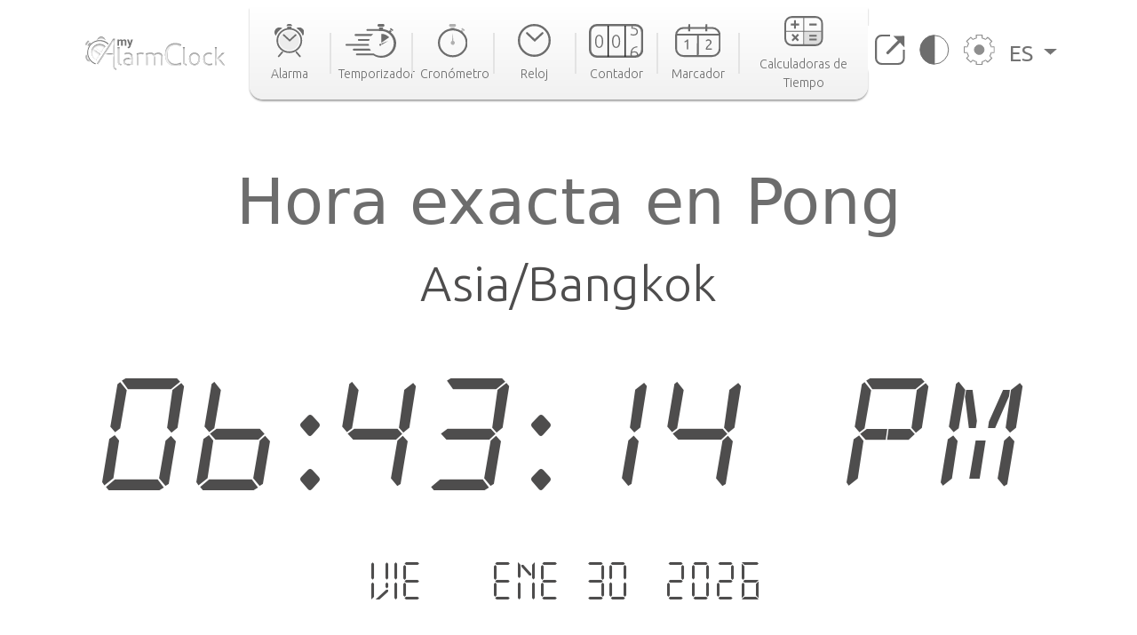

--- FILE ---
content_type: text/html; charset=utf-8
request_url: https://www.my-alarm-clock.com/es/hora/pong
body_size: 9257
content:

<!DOCTYPE html>
<html lang="es" xmlns="http://www.w3.org/1999/html">
<head>
    

<meta charset="UTF-8"/>
<title>Hora exacta en Pong, Tailandia | my-alarm-clock.com</title>
<meta name="description" content="Consulta la hora exacta en Pong, la salida y puesta del sol, la diferencia horaria hacia otras ciudades y mucho más. Reloj mundial online gratis."/>


<meta content="width=device-width, initial-scale=1, maximum-scale=5" name="viewport">
<link rel="canonical" href="https://www.my-alarm-clock.com/es/hora/pong"/>
<link rel="alternate" href="https://www.my-alarm-clock.com/time/pong" hreflang="en"/>
<link rel="alternate" href="https://www.my-alarm-clock.com/pt/hora/pong" hreflang="pt"/>
<link rel="alternate" href="https://www.my-alarm-clock.com/es/hora/pong" hreflang="es"/>
<link rel="alternate" href="https://www.my-alarm-clock.com/time/pong" hreflang="x-default"/>
<link rel="icon" type="image/png" sizes="16x16" href="https://cdn.my-alarm-clock.com/static/myalarmclock/favicons/dark-favicon.png">
<link rel="shortcut icon" href="https://cdn.my-alarm-clock.com/static/myalarmclock/favicons/dark-favicon.png">
<meta property="og:site_name" content="www.my-alarm-clock.com"/>
<meta property="og:title" content="Hora exacta en Pong"/>
<meta property="og:url" content="https://www.my-alarm-clock.com/es/hora/pong"/>
<meta property="og:description" content="Consulta la hora exacta en Pong, la salida y puesta del sol, la diferencia horaria hacia otras ciudades y mucho más. Reloj mundial online gratis."/>
<meta name="twitter:card" content="summary"/>
<meta name="twitter:title" content="Hora exacta en Pong"/>
<meta name="twitter:url" content="https://www.my-alarm-clock.com/es/hora/pong"/>
<meta name="twitter:description" content="Consulta la hora exacta en Pong, la salida y puesta del sol, la diferencia horaria hacia otras ciudades y mucho más. Reloj mundial online gratis."/>
<meta property="og:type" content="website"/>




<style>
        html {
            box-sizing: border-box;
        }

        body, h1, h2, h3, h4, h5, h6, p, ol, ul {
            margin: 0;
            padding: 0;
        }

        img {
            max-width: 100%;
            height: auto;
        }
</style>
<link rel="preconnect" href="https://fonts.gstatic.com">
<link rel="preconnect" href="https://fonts.googleapis.com">
<link rel="preconnect" href="https://fonts.gstatic.com" crossorigin>
<link href="https://fonts.googleapis.com/css2?family=Ubuntu:ital,wght@0,300;0,400;0,500;0,700;1,300;1,400;1,500;1,700&display=swap"
      rel="stylesheet">

<script src="https://code.jquery.com/jquery-3.5.1.min.js"></script>

<link rel="stylesheet" href="https://cdn.my-alarm-clock.com/static/myalarmclock/css/base.39682481.css"/>


<script src="https://cdn.jsdelivr.net/npm/bootstrap@5.1.0/dist/js/bootstrap.bundle.min.js"
        integrity="sha384-U1DAWAznBHeqEIlVSCgzq+c9gqGAJn5c/t99JyeKa9xxaYpSvHU5awsuZVVFIhvj"
        crossorigin="anonymous" async></script>



<!-- Global site tag (gtag.js) - Google Analytics -->
<script async src="https://www.googletagmanager.com/gtag/js?id=UA-41201130-21" defer></script>
<script>
  window.dataLayer = window.dataLayer || [];
  function gtag(){dataLayer.push(arguments);}
  gtag('js', new Date());

  gtag('config', 'UA-41201130-21');
</script>
    
<script src="https://cdn.my-alarm-clock.com/static/myalarmclock/js/dayjs/dayjs.min.js"></script>
<script src="https://cdn.my-alarm-clock.com/static/myalarmclock/js/dayjs/plugin/utc.js"></script>
<script src="https://cdn.my-alarm-clock.com/static/myalarmclock/js/dayjs/plugin/timezone.js"></script>
<script src="https://cdn.my-alarm-clock.com/static/myalarmclock/js/dayjs/plugin/relativeTime.js"></script>
<script src="https://cdn.my-alarm-clock.com/static/myalarmclock/js/dayjs/locale/en.js"></script>
<script src="https://cdn.my-alarm-clock.com/static/myalarmclock/js/dayjs/locale/es.js"></script>
<script src="https://cdn.my-alarm-clock.com/static/myalarmclock/js/dayjs/locale/pt.js"></script>
<script>dayjs.extend(window.dayjs_plugin_utc)</script>
<script>dayjs.extend(window.dayjs_plugin_timezone)</script>

    

<link rel="stylesheet" href="https://cdn.my-alarm-clock.com/static/myalarmclock/css/city-time.e292c6e3.css"/>


    






























































<script async src="https://cdn.fuseplatform.net/publift/tags/2/3206/fuse.js"></script>



</head>
<body class="color-light-mode">
<header>
    

<nav class="navbar navbar-expand-xl navbar-light container">
    <a class="navbar-brand" href="/es/"><img src="https://cdn.my-alarm-clock.com/static/myalarmclock/logos/my-alarm-clock-logo.svg" alt="my alarm clock logo" width="100%" height="auto"></a>
    <button class="navbar-toggler" type="button" data-bs-toggle="collapse"
            data-bs-target="#navbarSupportedContent" aria-controls="navbarSupportedContent"
            aria-expanded="false" aria-label="Toggle navigation">
        <img height="20px" width="25px" loading="lazy" alt="hamburguer menu"
             src="https://cdn.my-alarm-clock.com/static/myalarmclock/icons/icon-menu.svg">
    </button>
    <div class="collapse navbar-collapse" id="navbarSupportedContent">
        <ul id="nav-links-center" class="navbar-nav mx-auto nav-links-center d-flex align-items-center">
            <li class="nav-item-center">
                <a class="nav-link" aria-current="page" href="/es/">
                    <div class="navbar-box text-center">
                        
                        <img loading="lazy" alt="alarm clock" class="mb-2"
                             src="https://cdn.my-alarm-clock.com/static/myalarmclock/icons/icon-alarmclock.svg">
                        <div class="link-text">
                            Alarma
                        </div>
                        
                    </div>
                </a>
            </li>
            <li class="nav-link-divider"></li>
            <li class="nav-item-center">
                <a class="nav-link" aria-current="page" href="/es/temporizador">
                    <div class="navbar-box text-center">
                        
                        <img loading="lazy" alt="timer" class="mb-2"
                             src="https://cdn.my-alarm-clock.com/static/myalarmclock/icons/icon-timer.svg">
                        <div class="link-text">
                            Temporizador
                        </div>
                        
                    </div>
                </a>
            </li>
            <li class="nav-link-divider"></li>
            <li class="nav-item-center">
                <a class="nav-link" aria-current="page" href="/es/cronometro">
                    <div class="navbar-box text-center">
                        
                        <img loading="lazy" alt="stopwatch" class="mb-2"
                             src="https://cdn.my-alarm-clock.com/static/myalarmclock/icons/icon-stopwatch.svg">
                        <div class="link-text">
                            Cronómetro
                        </div>
                        

                    </div>
                </a>
            </li>
            <li class="nav-link-divider"></li>
            <li class="nav-item-center">
                <a class="nav-link" aria-current="page" href="/es/reloj">
                    <div class="navbar-box text-center">
                        
                        <img loading="lazy" alt="time" class="mb-2"
                             src="https://cdn.my-alarm-clock.com/static/myalarmclock/icons/icon-time.svg">
                        <div class="link-text">
                            Reloj
                        </div>
                        
                    </div>
                </a>
            </li>
            <li class="nav-link-divider"></li>
            <li class="nav-item-center">
                <a class="nav-link" aria-current="page" href="/es/contador">
                    <div class="navbar-box text-center">
                        
                        <img loading="lazy" alt="counter" class="mb-2"
                             src="https://cdn.my-alarm-clock.com/static/myalarmclock/icons/icon-counter.svg">
                        <div class="link-text">
                            Contador
                        </div>
                        
                    </div>
                </a>
            </li>
            <li class="nav-link-divider"></li>
            <li class="nav-item-center">
                <a class="nav-link" aria-current="page" href="/es/marcador">
                    <div class="navbar-box text-center">
                        
                        <img loading="lazy" alt="score board" class="mb-2"
                             src="https://cdn.my-alarm-clock.com/static/myalarmclock/icons/icon-scoreboard.svg">
                        <div class="link-text">
                            Marcador
                        </div>
                        
                    </div>
                </a>
            </li>
            <li class="nav-link-divider"></li>
            <li class="nav-item-center">
                <a class="nav-link" aria-current="page" href="/es/calculadoras-hora-fecha">
                    <div class="navbar-box text-center">
                        
                        <img loading="lazy" alt="score board" class="mb-2"
                             src="https://cdn.my-alarm-clock.com/static/myalarmclock/icons/icon-time-calculator.svg">
                        <div class="link-text">
                            Calculadoras de Tiempo
                        </div>
                        
                    </div>
                </a>
            </li>
        </ul>
        <ul class="navbar-nav navbar-other-links align-items-center d-flex flex-row justify-content-evenly">
            <li class="nav-item">
                <a class="nav-link fullscreen-icon" aria-current="page" onclick="openFullscreen();">
                    <img loading="lazy" alt="fullscreen" class="mb-2"
                         src="https://cdn.my-alarm-clock.com/static/myalarmclock/icons/button-maximize.svg">
                </a>
            </li>
            <li class="nav-item">
                <a class="nav-link" aria-current="page" onclick="darkMode();">
                    <img loading="lazy" alt="dark mode" class="mb-2"
                         src="https://cdn.my-alarm-clock.com/static/myalarmclock/icons/button-darkmode.svg">
                </a>
            </li>
            <li class="nav-item">
                <a class="nav-link" aria-current="page" data-bs-toggle="modal"
                   data-bs-target="#modal-settings">
                    <img loading="lazy" alt="settings" class="mb-2"
                         src="https://cdn.my-alarm-clock.com/static/myalarmclock/icons/button-settings.svg">
                </a>
            </li>
            <li class="nav-item dropdown">
                <a class="nav-link dropdown-toggle href-text" href="#" id="navbarDropdown" role="button"
                   data-bs-toggle="dropdown" aria-expanded="false">
                    ES
                </a>
                <ul class="dropdown-menu href-text" aria-labelledby="navbarDropdown" style="right: 0; left: auto;">
                    <li><a class="dropdown-item" href="https://www.my-alarm-clock.com/time/pong">English</a>
                    </li>
                    <li><a class="dropdown-item" href="https://www.my-alarm-clock.com/es/hora/pong">Español</a>
                    </li>
                    <li><a class="dropdown-item" href="https://www.my-alarm-clock.com/pt/hora/pong">Português</a>
                    </li>
                </ul>
            </li>
        </ul>
    </div>
</nav>
</header>
<!-- Page content -->
<div id="content-clock" class="content">
    <div class="container color-light-mode main-content">
        <br>
        
<br>
<div class="card text-center border-0" id="display-fullscreen">
    <div class="card-body color-light-mode d-flex justify-content-center align-items-center">
        <div class="row ">
            <div class="col-12 text-center">
                <h1 class="city-h1">Hora exacta en Pong</h1>
            </div>
            <div class="col-12 text-center">
                <span class="timezone-name" id="timezone-name"></span>
            </div>
            <div class="col-12">
                <span class="digital-clock" id="digital-clock">--:--:--</span>
            </div>
            <br>
            <div class="col-12">
                <span class="date digital-date" id="digital-date">--- - --- --.----</span>
            </div>
            <div id="fav-cities" class="mt-4 justify-content-center d-md-flex justify-content-around flex-md-row">


















            </div>
        </div>
    </div>
    <svg xmlns="http://www.w3.org/2000/svg" id="close-btn-svg" width="20" height="20" fill="white" class="bi bi-x-circle d-none" viewBox="0 0 16 16">#}
        <path d="M8 15A7 7 0 1 1 8 1a7 7 0 0 1 0 14zm0 1A8 8 0 1 0 8 0a8 8 0 0 0 0 16z"/>
        <path d="M4.646 4.646a.5.5 0 0 1 .708 0L8 7.293l2.646-2.647a.5.5 0 0 1 .708.708L8.707 8l2.647 2.646a.5.5 0 0 1-.708.708L8 8.707l-2.646 2.647a.5.5 0 0 1-.708-.708L7.293 8 4.646 5.354a.5.5 0 0 1 0-.708z"/>
    </svg>
    <div class="color-light-mode">
    
    <!-- /62660943/myalarmclock_responsive -->





        <div data-fuse="22905453881" style="min-width:234px; min-height:50px;"></div>
    
</div>
</div>
<br>

<br>
<div class="page-content d-flex flex-column">
    <div class="card border-0 content-card">
        <div class="card-body">
            <div class="row">
                <div class="col-12 col-lg-8 order-1">
                    <div class="mb-4">
                        <h3>Huso horario</h3>
                        <span>Por conveniencia, el mundo está dividido en 24 áreas de tiempo según el movimiento aparente del sol. Cada una de las áreas representa una zona horaria.

Las divisiones se hicieron siguiendo la longitud de la Tierra, pero hay excepciones para acomodar los límites de algunos países.

Cada zona horaria se define como un desplazamiento de la hora universal coordinada (UTC). La zona horaria en el meridiano de Greenwich sirve como base para el desplazamiento. Las longitudes al este del meridiano añaden 1 hora a un huso horario, mientras que las del oeste quitan 1h. El UTC puede variar desde UTC -12:00 hasta UTC +14:00.</span>
                        <div class="timezone-sentence-card mt-3">El identificador de zona horaria de IANA para Pong es Asia/Bangkok</div>
                    </div>
                    <div class="action-buttons mb-5 row justify-content-around">
                        <button id="add-timezone-btn" class="btn action-btn mb-4 col-12 mb-lg-0 col-lg-6" onclick="addCityToFavs('Asia/Bangkok', '/es/hora/pong');">Definir la hora de Pong como predeterminada</button>
                        <button id="remove-timezone-btn" class="btn action-btn mb-4 col-12 mb-lg-0 col-lg-6" onclick="removeCityToFavs('Asia/Bangkok');" disabled>Eliminar de ubicaciones favoritas</button>
                    </div>
                    <div class="mt-4 mb-5 pb-2">
                        <h3>Salida y puesta del sol, duración del día y hora solar de Pong</h3>
                        <div class="solar-time-div">
                            <img alt="Sun Info" src="https://cdn.my-alarm-clock.com/static/myalarmclock/images/day-light-background.png" loading="lazy">
                            <div class="solar-noon-div d-flex flex-column align-items-center solar-image-text">
                               <b><span>Mediodía solar</span></b>
                                <span>12:32</span>
                            </div>
                            <div class="day-length-div text-center solar-image-text">
                               <b><span>Duración del día</span></b>
                                <span>11:16:00</span>
                            </div>
                            <div class="sunrise-div d-flex flex-column align-items-center solar-image-text">
                               <b><span>Salida del sol</span></b>
                                <span>06:54</span>
                            </div>
                            <div class="sunset-div d-flex flex-column align-items-center solar-image-text">
                               <b><span>Puesta del sol</span></b>
                                <span>18:10</span>
                            </div>
                        </div>
                    </div>
                    <div class="">
                       <h3>Diferencia horaria desde Pong</h3>
                        <div id="diff-table" class="d-flex flex-column mb-5 mt-4 position-relative">
                            <div class="time-difference-divider position-absolute">
                            </div>




















                        </div>
                    </div>
                </div>

                <div class="col-12 col-lg-4 order-3 order-lg-2">
                    
<div class="p-2 app-card color-light-mode">
    <div class="d-flex flex-row">
        <div class="">
            <img loading="lazy" alt="App" class="me-1" style="border-radius:12px" height="100px" width="100px"
                 src="https://cdn.my-alarm-clock.com/static/myalarmclock/icons/alarm-app-icon.png">
        </div>
        <div class="flex-fill px-1">
            <span class="app-card-title">Radio Despertador</span>
            <div class="app-card-description">
                <span>¡Despierta más fácilmente con tu radio favorita!</span>
            </div>
            <span class="app-card-credits">by AppGeneration Software</span>
        </div>
    </div>
    <div class="col-12 mt-2 text-center">
        <img loading="lazy" height="28px" width="28px" alt="star" src="https://cdn.my-alarm-clock.com/static/myalarmclock/icons/star.png">
        <img loading="lazy" height="28px" width="28px" alt="star" src="https://cdn.my-alarm-clock.com/static/myalarmclock/icons/star.png">
        <img loading="lazy" height="28px" width="28px" alt="star" src="https://cdn.my-alarm-clock.com/static/myalarmclock/icons/star.png">
        <img loading="lazy" height="28px" width="28px" alt="star" src="https://cdn.my-alarm-clock.com/static/myalarmclock/icons/star.png">
        <img loading="lazy" height="28px" width="28px" alt="star" src="https://cdn.my-alarm-clock.com/static/myalarmclock/icons/star.png">
    </div>
    <div class="col-12 text-center">
        <a href="https://play.google.com/store/apps/details?id=radio.alarm.clock" target="_blank"
           rel="noopener noreferrer">
            <img loading="lazy" alt="playstore logo" height="58px" width="151px"
                 src="https://cdn.my-alarm-clock.com/static/myalarmclock/icons/google-play-badge.png">
        </a>
    </div>
</div>
<div class="row mt-3">
    
        <!-- 62660943/myalarmclock_responsive -->





        <div data-fuse="22905453716" style='min-width: 320px; min-height: 50px;'></div>
    
</div>

                </div>
                <div class="order-4 d-flex justify-content-center map-div d-none d-md-inline">
                    <div id="datamaps" class="world-map"></div>










                </div>
                
                
                <div class="order-5 d-flex flex-column justify-content-center word-cloud mt-4">
                    <div class="d-flex flex-column text-center">
                        <h2 class="secondary-title">Las 50 ciudades más grandes de</h2>
                        <span class="city-country-blue">Tailandia</span>
                    </div>
                    <div id="word-cloud" class="word-cloud text-center" style="height: 400px;"></div>
                </div>
                
                <div class="order-5 d-flex flex-column justify-content-center">
                    <h2 class="card-title">Búsquedas recientes</h2>
                    <div class="row text-center">
                        
                            <div class="mt-2 col-12 col-md-4 mb-2">
                                <a class="set-alarm-links d-flex align-items-center" href="/es/hora/zhangfeng">
                                    <div class="p-3">
                                        <svg xmlns="http://www.w3.org/2000/svg" width="16" height="16" fill="currentColor" class="bi bi-search" viewBox="0 0 16 16">
                                            <path d="M11.742 10.344a6.5 6.5 0 1 0-1.397 1.398h-.001c.03.04.062.078.098.115l3.85 3.85a1 1 0 0 0 1.415-1.414l-3.85-3.85a1.007 1.007 0 0 0-.115-.1zM12 6.5a5.5 5.5 0 1 1-11 0 5.5 5.5 0 0 1 11 0z"/>
                                        </svg>
                                    </div>
                                    <span style="font-size: 1.4rem">Zhangfeng, República P...</span>
                                </a>
                            </div>
                        
                            <div class="mt-2 col-12 col-md-4 mb-2">
                                <a class="set-alarm-links d-flex align-items-center" href="/es/hora/iztapalapa">
                                    <div class="p-3">
                                        <svg xmlns="http://www.w3.org/2000/svg" width="16" height="16" fill="currentColor" class="bi bi-search" viewBox="0 0 16 16">
                                            <path d="M11.742 10.344a6.5 6.5 0 1 0-1.397 1.398h-.001c.03.04.062.078.098.115l3.85 3.85a1 1 0 0 0 1.415-1.414l-3.85-3.85a1.007 1.007 0 0 0-.115-.1zM12 6.5a5.5 5.5 0 1 1-11 0 5.5 5.5 0 0 1 11 0z"/>
                                        </svg>
                                    </div>
                                    <span style="font-size: 1.4rem">Iztapalapa, México</span>
                                </a>
                            </div>
                        
                            <div class="mt-2 col-12 col-md-4 mb-2">
                                <a class="set-alarm-links d-flex align-items-center" href="/es/hora/berrahal">
                                    <div class="p-3">
                                        <svg xmlns="http://www.w3.org/2000/svg" width="16" height="16" fill="currentColor" class="bi bi-search" viewBox="0 0 16 16">
                                            <path d="M11.742 10.344a6.5 6.5 0 1 0-1.397 1.398h-.001c.03.04.062.078.098.115l3.85 3.85a1 1 0 0 0 1.415-1.414l-3.85-3.85a1.007 1.007 0 0 0-.115-.1zM12 6.5a5.5 5.5 0 1 1-11 0 5.5 5.5 0 0 1 11 0z"/>
                                        </svg>
                                    </div>
                                    <span style="font-size: 1.4rem">Berrahal, Argelia</span>
                                </a>
                            </div>
                        
                            <div class="mt-2 col-12 col-md-4 mb-2">
                                <a class="set-alarm-links d-flex align-items-center" href="/es/hora/tuzla">
                                    <div class="p-3">
                                        <svg xmlns="http://www.w3.org/2000/svg" width="16" height="16" fill="currentColor" class="bi bi-search" viewBox="0 0 16 16">
                                            <path d="M11.742 10.344a6.5 6.5 0 1 0-1.397 1.398h-.001c.03.04.062.078.098.115l3.85 3.85a1 1 0 0 0 1.415-1.414l-3.85-3.85a1.007 1.007 0 0 0-.115-.1zM12 6.5a5.5 5.5 0 1 1-11 0 5.5 5.5 0 0 1 11 0z"/>
                                        </svg>
                                    </div>
                                    <span style="font-size: 1.4rem">Tuzla, Bosnia y Herzeg...</span>
                                </a>
                            </div>
                        
                            <div class="mt-2 col-12 col-md-4 mb-2">
                                <a class="set-alarm-links d-flex align-items-center" href="/es/hora/krugersdorp">
                                    <div class="p-3">
                                        <svg xmlns="http://www.w3.org/2000/svg" width="16" height="16" fill="currentColor" class="bi bi-search" viewBox="0 0 16 16">
                                            <path d="M11.742 10.344a6.5 6.5 0 1 0-1.397 1.398h-.001c.03.04.062.078.098.115l3.85 3.85a1 1 0 0 0 1.415-1.414l-3.85-3.85a1.007 1.007 0 0 0-.115-.1zM12 6.5a5.5 5.5 0 1 1-11 0 5.5 5.5 0 0 1 11 0z"/>
                                        </svg>
                                    </div>
                                    <span style="font-size: 1.4rem">Krugersdorp, Sudáfrica</span>
                                </a>
                            </div>
                        
                            <div class="mt-2 col-12 col-md-4 mb-2">
                                <a class="set-alarm-links d-flex align-items-center" href="/es/hora/la-ligua">
                                    <div class="p-3">
                                        <svg xmlns="http://www.w3.org/2000/svg" width="16" height="16" fill="currentColor" class="bi bi-search" viewBox="0 0 16 16">
                                            <path d="M11.742 10.344a6.5 6.5 0 1 0-1.397 1.398h-.001c.03.04.062.078.098.115l3.85 3.85a1 1 0 0 0 1.415-1.414l-3.85-3.85a1.007 1.007 0 0 0-.115-.1zM12 6.5a5.5 5.5 0 1 1-11 0 5.5 5.5 0 0 1 11 0z"/>
                                        </svg>
                                    </div>
                                    <span style="font-size: 1.4rem">La Ligua, Chile</span>
                                </a>
                            </div>
                        
                            <div class="mt-2 col-12 col-md-4 mb-2">
                                <a class="set-alarm-links d-flex align-items-center" href="/es/hora/batgram">
                                    <div class="p-3">
                                        <svg xmlns="http://www.w3.org/2000/svg" width="16" height="16" fill="currentColor" class="bi bi-search" viewBox="0 0 16 16">
                                            <path d="M11.742 10.344a6.5 6.5 0 1 0-1.397 1.398h-.001c.03.04.062.078.098.115l3.85 3.85a1 1 0 0 0 1.415-1.414l-3.85-3.85a1.007 1.007 0 0 0-.115-.1zM12 6.5a5.5 5.5 0 1 1-11 0 5.5 5.5 0 0 1 11 0z"/>
                                        </svg>
                                    </div>
                                    <span style="font-size: 1.4rem">Batgrām, Pakistán</span>
                                </a>
                            </div>
                        
                            <div class="mt-2 col-12 col-md-4 mb-2">
                                <a class="set-alarm-links d-flex align-items-center" href="/es/hora/santa-maria-moyotzingo">
                                    <div class="p-3">
                                        <svg xmlns="http://www.w3.org/2000/svg" width="16" height="16" fill="currentColor" class="bi bi-search" viewBox="0 0 16 16">
                                            <path d="M11.742 10.344a6.5 6.5 0 1 0-1.397 1.398h-.001c.03.04.062.078.098.115l3.85 3.85a1 1 0 0 0 1.415-1.414l-3.85-3.85a1.007 1.007 0 0 0-.115-.1zM12 6.5a5.5 5.5 0 1 1-11 0 5.5 5.5 0 0 1 11 0z"/>
                                        </svg>
                                    </div>
                                    <span style="font-size: 1.4rem">Santa María Moyotzingo...</span>
                                </a>
                            </div>
                        
                            <div class="mt-2 col-12 col-md-4 mb-2">
                                <a class="set-alarm-links d-flex align-items-center" href="/es/hora/that-phanom">
                                    <div class="p-3">
                                        <svg xmlns="http://www.w3.org/2000/svg" width="16" height="16" fill="currentColor" class="bi bi-search" viewBox="0 0 16 16">
                                            <path d="M11.742 10.344a6.5 6.5 0 1 0-1.397 1.398h-.001c.03.04.062.078.098.115l3.85 3.85a1 1 0 0 0 1.415-1.414l-3.85-3.85a1.007 1.007 0 0 0-.115-.1zM12 6.5a5.5 5.5 0 1 1-11 0 5.5 5.5 0 0 1 11 0z"/>
                                        </svg>
                                    </div>
                                    <span style="font-size: 1.4rem">That Phanom, Tailandia</span>
                                </a>
                            </div>
                        
                    </div>
                </div>
            </div>
        </div>
    </div>
</div>

    </div>
</div>
<br>



<footer class="footer justify-content-center py-3 container">
    <div class="row gy-3 items-text">
        <div class="col-12 text-center mb-2">
            <a href="https://www.appgeneration.com/" target="_blank" rel="noopener noreferrer"> <img loading="lazy" alt="appgeneration logo" src="https://cdn.my-alarm-clock.com/static/myalarmclock/logos/appgeneration-logo.svg" width="183"
                 height="36" ></a>
        </div>
        <div class="col-12 text-center mb-2">
            <span>© 2016-2021 Appgeneration.<br/>All Rights Reserved.</span>
        </div>
        <hr class="m-0">
        <div class="col-12 col-md-4 d-flex">
            <ul>
                <li><a href="/es/">Alarma</a></li>
                <li><a href="/es/temporizador">Temporizador</a></li>
                <li><a href="/es/cronometro">Cronómetro</a></li>
                <li><a href="/es/reloj">Reloj</a></li>
                <li><a href="/es/contador">Contador</a></li>
                <li><a href="/es/marcador">Marcador</a></li>
                <li><a href="/es/calculadoras-hora-fecha">Calculadoras de Tiempo</a></li>
            </ul>
        </div>
        <div class="col-12 col-md-4 d-flex">
            <ul>
                <li><a class="clickble-anchors" onclick="darkMode();">Modo oscuro</a></li>
                <li><a class="clickble-anchors" onclick="openFullscreen();">Pantalla completa</a>
                </li>
                <li><a class="clickble-anchors" href="/es/widgets-de-reloj">Widgets</a>
                </li>
                <li><a class="clickble-anchors" aria-current="page" data-bs-toggle="modal"
                       data-bs-target="#modal-settings">Ajustes</a></li>
            </ul>
        </div>
        <div class="col-12 col-md-4 d-flex">
            <ul>
                <li><a href="/es/articulos/">Blog</a></li>
                <li><a href="/es/termos">Términos de Servicio</a></li>
                <li><a href="/es/politica-de-privacidad">Política de Privacidad</a></li>
                <li><a href="/es/contactos">Contacto</a></li>
            </ul>
        </div>
        <div id="end-footer" class="col-12 end-footer"></div>
    </div>
</footer>



<!-- Modal -->
<div class="modal" id="modal-settings" tabindex="-1" aria-labelledby="exampleModalLabel" aria-hidden="true">
    <div class="modal-dialog">
        <div class="modal-content">
            <div class="modal-header">
                <h5 class="modal-title settings-label-text" id="exampleModalLabel">
                    Ajustes</h5>
                <button type="button" class="btn-close" data-bs-dismiss="modal" aria-label="Close"></button>
            </div>
            <div class="modal-body">
                <div class="row mb-4">
                    <label class="col-8 col-md-9 settings-label-text">Fuente digital</label>
                    <div class="form-check form-switch col-4 col-md-3">
                        <input class="form-check-input custom-switch-checkbox" name="font-switch" type="checkbox"
                               id="fontSwitch">
                        <label class="form-check-label custom-switch" for="fontSwitch"></label>
                    </div>
                </div>
                <div class="row mb-4">
                    <label class="col-8 col-md-9 settings-label-text">Formato de 24h</label>
                    <div class="form-check form-switch col-4 col-md-3">
                        <input class="form-check-input custom-switch-checkbox" name="hour-format-switch" type="checkbox"
                               id="hourFormatSwitch">
                        <label class="form-check-label custom-switch" for="hourFormatSwitch"></label>
                    </div>
                </div>
                <div class="row mb-4">
                    <label class="col-8 col-md-9 settings-label-text">Enseñar fecha</label>
                    <div class="form-check form-switch col-4 col-md-3">
                        <input class="form-check-input custom-switch-checkbox" name="date-enable-switch" type="checkbox"
                               id="dateEnableSwitch">
                        <label class="form-check-label custom-switch" for="dateEnableSwitch"></label>
                    </div>
                </div>
                <div class="row mb-4">
                    <label class="col-8 col-md-9 settings-label-text">Modo oscuro</label>
                    <div class="form-check form-switch col-4 col-md-3">
                        <input class="form-check-input custom-switch-checkbox" name="dark-mode-switch" type="checkbox"
                               id="darkModeSwitch">
                        <label class="form-check-label custom-switch" for="darkModeSwitch"></label>
                    </div>
                </div>
                <div class="row mb-3">
                    <label class="col-8 col-md-9 settings-label-text">Color</label>
                </div>
                <div class="row mb-4 ms-2 me-2">
                    <div class="form-check col-3">
                        <input class="color-pick-radio-input" type="radio" name="radio-color" id="blue" value="1"/>
                        <label class="color-pick-radio-label" for="blue"><span class="blue"></span></label>
                    </div>
                    <div class="form-check col-3">
                        <input class="color-pick-radio-input" type="radio" name="radio-color" id="yellow" value="2"/>
                        <label class="color-pick-radio-label" for="yellow"><span class="yellow"></span></label>
                    </div>
                    <!--<div class="form-check col-3">
                        <input class="color-pick-radio-input" type="radio" name="radio-color" id="green" value="3"/>
                        <label class="color-pick-radio-label" for="green"><span class="green"></span></label>
                    </div>-->
                    <div class="form-check col-3">
                        <input class="color-pick-radio-input" type="radio" name="radio-color" id="red" value="4"/>
                        <label class="color-pick-radio-label" for="red"><span class="red"></span></label>
                    </div>
                    <div class="form-check col-3">
                        <input class="color-pick-radio-input" type="radio" name="radio-color" id="black" value="5"/>
                        <label class="color-pick-radio-label" for="black"><span class="black special-color"></span></label>
                    </div>
                </div>
            </div>
        </div>
    </div>
</div>

<script id="language" type="application/json">"es"</script>


<script>
    
</script>



<script id="tz_comparisson_cities" type="application/json">[{"name": "Londres", "population": 7556900, "slug": "londres", "timezone": "Europe/London"}, {"name": "Tel Aviv", "population": 432892, "slug": "tel-aviv", "timezone": "Asia/Jerusalem"}, {"name": "Ottawa", "population": 812129, "slug": "ottawa", "timezone": "America/Toronto"}, {"name": "Tokio", "population": 8336599, "slug": "tokio", "timezone": "Asia/Tokyo"}, {"name": "S\u00eddney", "population": 4627345, "slug": "sidney", "timezone": "Australia/Sydney"}, {"name": "Hong Kong", "population": 7482500, "slug": "hong-kong", "timezone": "Asia/Hong_Kong"}, {"name": "Ciudad de M\u00e9xico", "population": 12294193, "slug": "ciudad-de-mexico", "timezone": "America/Mexico_City"}, {"name": "Mosc\u00fa", "population": 10381222, "slug": "moscu", "timezone": "Europe/Moscow"}, {"name": "Pek\u00edn", "population": 11716620, "slug": "pekin", "timezone": "Asia/Shanghai"}, {"name": "Lagos", "population": 9000000, "slug": "lagos", "timezone": "Africa/Lagos"}, {"name": "Nueva York", "population": 8175133, "slug": "nueva-york-ny", "timezone": "America/New_York"}, {"name": "S\u00e3o Paulo", "population": 10021295, "slug": "sao-paulo", "timezone": "America/Sao_Paulo"}, {"name": "Los \u00c1ngeles", "population": 3971883, "slug": "los-angeles-ca", "timezone": "America/Los_Angeles"}, {"name": "Singapur", "population": 3547809, "slug": "singapur1", "timezone": "Asia/Singapore"}, {"name": "Berl\u00edn", "population": 3426354, "slug": "berlin1", "timezone": "Europe/Berlin"}, {"name": "Johannesburgo", "population": 2026469, "slug": "johannesburgo", "timezone": "Africa/Johannesburg"}, {"name": "Par\u00eds", "population": 2138551, "slug": "paris", "timezone": "Europe/Paris"}, {"name": "Abu Dabi", "population": 603492, "slug": "abu-dabi", "timezone": "Asia/Dubai"}, {"name": "Nueva Delhi", "population": 317797, "slug": "nueva-delhi", "timezone": "Asia/Kolkata"}]</script>
<script id="other_cities" type="application/json">[{"name": "Bangkok", "population": 5104476, "slug": "bangkok", "timezone": "Asia/Bangkok"}, {"name": "Samut Prakan", "population": 388920, "slug": "samut-prakan", "timezone": "Asia/Bangkok"}, {"name": "Mueang Nonthaburi", "population": 291555, "slug": "mueang-nonthaburi", "timezone": "Asia/Bangkok"}, {"name": "Udon Thani", "population": 247231, "slug": "udon-thani", "timezone": "Asia/Bangkok"}, {"name": "Chon Buri", "population": 219164, "slug": "chon-buri", "timezone": "Asia/Bangkok"}, {"name": "Nakhon Ratchasima", "population": 208781, "slug": "nakhon-ratchasima", "timezone": "Asia/Bangkok"}, {"name": "Chiang Mai", "population": 200952, "slug": "chiang-mai", "timezone": "Asia/Bangkok"}, {"name": "Hat Yai", "population": 191696, "slug": "hat-yai", "timezone": "Asia/Bangkok"}, {"name": "Pak Kret", "population": 182926, "slug": "pak-kret", "timezone": "Asia/Bangkok"}, {"name": "Si Racha", "population": 178916, "slug": "si-racha", "timezone": "Asia/Bangkok"}, {"name": "Phra Pradaeng", "population": 171333, "slug": "phra-pradaeng", "timezone": "Asia/Bangkok"}, {"name": "Lampang", "population": 156139, "slug": "lampang", "timezone": "Asia/Bangkok"}, {"name": "Khon Kaen", "population": 147579, "slug": "khon-kaen", "timezone": "Asia/Bangkok"}, {"name": "Surat Thani", "population": 127201, "slug": "surat-thani", "timezone": "Asia/Bangkok"}, {"name": "Ubon Ratchathani", "population": 122533, "slug": "ubon-ratchathani", "timezone": "Asia/Bangkok"}, {"name": "Nakhon Si Thammarat", "population": 120836, "slug": "nakhon-si-thammarat", "timezone": "Asia/Bangkok"}, {"name": "Khlong Luang", "population": 118551, "slug": "khlong-luang", "timezone": "Asia/Bangkok"}, {"name": "Nakhon Pathom", "population": 117927, "slug": "nakhon-pathom", "timezone": "Asia/Bangkok"}, {"name": "Rayong", "population": 106737, "slug": "rayong", "timezone": "Asia/Bangkok"}, {"name": "Phitsanulok", "population": 103427, "slug": "phitsanulok", "timezone": "Asia/Bangkok"}, {"name": "Chanthaburi", "population": 99819, "slug": "chanthaburi", "timezone": "Asia/Bangkok"}, {"name": "Phatthaya", "population": 97296, "slug": "phatthaya", "timezone": "Asia/Bangkok"}, {"name": "Yala", "population": 93558, "slug": "yala", "timezone": "Asia/Bangkok"}, {"name": "Ratchaburi", "population": 92448, "slug": "ratchaburi", "timezone": "Asia/Bangkok"}, {"name": "Nakhon Sawan", "population": 91802, "slug": "nakhon-sawan", "timezone": "Asia/Bangkok"}, {"name": "Phuket", "population": 89072, "slug": "phuket", "timezone": "Asia/Bangkok"}, {"name": "Ban Mai", "population": 86899, "slug": "ban-mai", "timezone": "Asia/Bangkok"}, {"name": "Songkhla", "population": 84264, "slug": "songkhla", "timezone": "Asia/Bangkok"}, {"name": "Ayutthaya", "population": 81962, "slug": "ayutthaya", "timezone": "Asia/Bangkok"}, {"name": "Chiang Rai", "population": 78756, "slug": "chiang-rai", "timezone": "Asia/Bangkok"}, {"name": "Bang Kruai", "population": 78305, "slug": "bang-kruai", "timezone": "Asia/Bangkok"}, {"name": "Sakon Nakhon", "population": 76237, "slug": "sakon-nakhon", "timezone": "Asia/Bangkok"}, {"name": "Krathum Baen", "population": 72819, "slug": "krathum-baen", "timezone": "Asia/Bangkok"}, {"name": "Saraburi", "population": 67763, "slug": "saraburi", "timezone": "Asia/Bangkok"}, {"name": "Trang", "population": 66713, "slug": "trang", "timezone": "Asia/Bangkok"}, {"name": "Sattahip", "population": 65444, "slug": "sattahip", "timezone": "Asia/Bangkok"}, {"name": "Kanchanaburi", "population": 63699, "slug": "kanchanaburi", "timezone": "Asia/Bangkok"}, {"name": "Nong Khai", "population": 63609, "slug": "nong-khai", "timezone": "Asia/Bangkok"}, {"name": "Samut Sakhon", "population": 63498, "slug": "samut-sakhon", "timezone": "Asia/Bangkok"}, {"name": "Ban Lam Luk Ka", "population": 60700, "slug": "ban-lam-luk-ka", "timezone": "Asia/Bangkok"}, {"name": "Kamphaeng Phet", "population": 58787, "slug": "kamphaeng-phet", "timezone": "Asia/Bangkok"}, {"name": "Chaiyaphum", "population": 58350, "slug": "chaiyaphum", "timezone": "Asia/Bangkok"}, {"name": "Uttaradit", "population": 58313, "slug": "uttaradit", "timezone": "Asia/Bangkok"}, {"name": "Lop Buri", "population": 57761, "slug": "lop-buri", "timezone": "Asia/Bangkok"}, {"name": "Ban Pong", "population": 57559, "slug": "ban-pong", "timezone": "Asia/Bangkok"}, {"name": "Phra Phutthabat", "population": 57008, "slug": "phra-phutthabat", "timezone": "Asia/Bangkok"}, {"name": "Chumphon", "population": 55835, "slug": "chumphon", "timezone": "Asia/Bangkok"}, {"name": "Klaeng", "population": 55619, "slug": "klaeng", "timezone": "Asia/Bangkok"}, {"name": "Kalasin", "population": 55102, "slug": "kalasin", "timezone": "Asia/Bangkok"}, {"name": "Suphan Buri", "population": 53399, "slug": "suphan-buri", "timezone": "Asia/Bangkok"}]</script>
<script id="current_timezone" type="application/json">"Asia/Bangkok"</script>
<script id="current_city" type="application/json">{"name": "Columbus", "slug": "columbus-oh", "timezone": "America/New_York"}</script>


<script type="text/javascript" src="https://cdn.my-alarm-clock.com/static/myalarmclock/js/packed/city.dba7a111.js"></script>



<script src="https://cdnjs.cloudflare.com/ajax/libs/d3/3.5.3/d3.min.js"></script>
<script src="https://cdnjs.cloudflare.com/ajax/libs/topojson/1.6.9/topojson.min.js"></script>
<script src="https://cdn.my-alarm-clock.com/static/myalarmclock/js/datamaps/datamaps.world.min.js" async></script>



<script type="text/javascript" src="https://cdn.my-alarm-clock.com/static/myalarmclock/js/jQCloud/jqcloud-1.0.4.min.js" async></script>

<script type="text/javascript">
    window.onload = function() {
        showTime("Asia/Bangkok");
        updateTZBtn("Asia/Bangkok");
        fillTimeDiference();
        drawMap("THA", "19.15", "100.28", "Pong", "Tailandia", "14392", "-- m", "Localización", "Latitud", "Longitud", "Población", "Elevación");
        drawWordCloud();
        loadFavCities();
        localStorage.setItem("currentCityTz", "Asia/Bangkok");
        showAllTimezones();
    };
</script>


<script>
    var elem = document.getElementById("display-fullscreen");

    function openFullscreen() {
        if (elem.requestFullscreen) {
            elem.requestFullscreen();
        } else if (elem.webkitRequestFullscreen) { /* Safari */
            elem.webkitRequestFullscreen();
        } else if (elem.msRequestFullscreen) { /* IE11 */
            elem.msRequestFullscreen();
        }
    }



</script>
<script src="https://cdn.my-alarm-clock.com/static/myalarmclock/js/cookieconsent.min.js" data-cfasync="false"></script>






















</body>
</html>

--- FILE ---
content_type: text/html; charset=utf-8
request_url: https://www.google.com/recaptcha/api2/aframe
body_size: 265
content:
<!DOCTYPE HTML><html><head><meta http-equiv="content-type" content="text/html; charset=UTF-8"></head><body><script nonce="b02IIsutaLzqqJUsp4XScg">/** Anti-fraud and anti-abuse applications only. See google.com/recaptcha */ try{var clients={'sodar':'https://pagead2.googlesyndication.com/pagead/sodar?'};window.addEventListener("message",function(a){try{if(a.source===window.parent){var b=JSON.parse(a.data);var c=clients[b['id']];if(c){var d=document.createElement('img');d.src=c+b['params']+'&rc='+(localStorage.getItem("rc::a")?sessionStorage.getItem("rc::b"):"");window.document.body.appendChild(d);sessionStorage.setItem("rc::e",parseInt(sessionStorage.getItem("rc::e")||0)+1);localStorage.setItem("rc::h",'1769773394303');}}}catch(b){}});window.parent.postMessage("_grecaptcha_ready", "*");}catch(b){}</script></body></html>